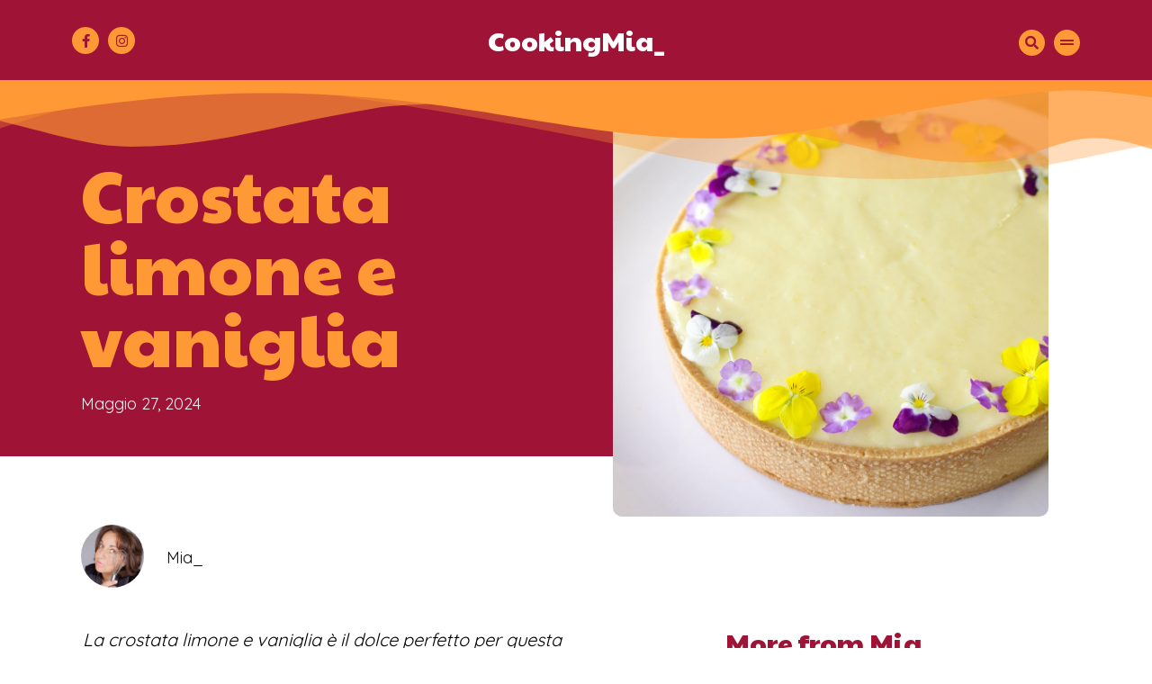

--- FILE ---
content_type: text/css; charset=UTF-8
request_url: https://cookingmia.it/wp-content/uploads/elementor/css/post-56.css?ver=1732705244
body_size: 590
content:
.elementor-56 .elementor-element.elementor-element-06d80fc .elementor-repeater-item-a582b56.jet-parallax-section__layout .jet-parallax-section__image{background-size:auto;}.elementor-56 .elementor-element.elementor-element-91a5499 > .elementor-container > .elementor-column > .elementor-widget-wrap{align-content:center;align-items:center;}.elementor-56 .elementor-element.elementor-element-91a5499 .elementor-repeater-item-c004fb4.jet-parallax-section__layout .jet-parallax-section__image{background-size:auto;}.elementor-bc-flex-widget .elementor-56 .elementor-element.elementor-element-5ab9445.elementor-column .elementor-widget-wrap{align-items:center;}.elementor-56 .elementor-element.elementor-element-5ab9445.elementor-column.elementor-element[data-element_type="column"] > .elementor-widget-wrap.elementor-element-populated{align-content:center;align-items:center;}.elementor-56 .elementor-element.elementor-element-1657575{--grid-template-columns:repeat(0, auto);--icon-size:15px;--grid-column-gap:10px;--grid-row-gap:0px;}.elementor-56 .elementor-element.elementor-element-1657575 .elementor-widget-container{text-align:left;}.elementor-56 .elementor-element.elementor-element-1657575 .elementor-social-icon{background-color:var( --e-global-color-secondary );--icon-padding:0.5em;}.elementor-56 .elementor-element.elementor-element-1657575 .elementor-social-icon i{color:var( --e-global-color-primary );}.elementor-56 .elementor-element.elementor-element-1657575 .elementor-social-icon svg{fill:var( --e-global-color-primary );}.elementor-bc-flex-widget .elementor-56 .elementor-element.elementor-element-eaa7534.elementor-column .elementor-widget-wrap{align-items:center;}.elementor-56 .elementor-element.elementor-element-eaa7534.elementor-column.elementor-element[data-element_type="column"] > .elementor-widget-wrap.elementor-element-populated{align-content:center;align-items:center;}.elementor-56 .elementor-element.elementor-element-e970015.ob-harakiri{writing-mode:inherit;}.elementor-56 .elementor-element.elementor-element-e970015.ob-harakiri .elementor-heading-title{writing-mode:inherit;transform:rotate(0deg);}.elementor-56 .elementor-element.elementor-element-e970015.ob-harakiri .elementor-widget-container > div{writing-mode:inherit;transform:rotate(0deg);}.elementor-56 .elementor-element.elementor-element-e970015{text-align:center;}.elementor-56 .elementor-element.elementor-element-e970015 .elementor-heading-title{color:var( --e-global-color-984b36e );font-size:30px;}.elementor-56 .elementor-element.elementor-element-e970015 .elementor-widget-container{text-indent:0px;mix-blend-mode:inherit;}.elementor-bc-flex-widget .elementor-56 .elementor-element.elementor-element-2d225f2.elementor-column .elementor-widget-wrap{align-items:center;}.elementor-56 .elementor-element.elementor-element-2d225f2.elementor-column.elementor-element[data-element_type="column"] > .elementor-widget-wrap.elementor-element-populated{align-content:center;align-items:center;}.elementor-56 .elementor-element.elementor-element-2d225f2.elementor-column > .elementor-widget-wrap{justify-content:flex-end;}.elementor-56 .elementor-element.elementor-element-cf4dd6f{width:auto;max-width:auto;}.elementor-56 .elementor-element.elementor-element-cf4dd6f > .elementor-widget-container{padding:5px 10px 0px 0px;}.elementor-56 .elementor-element.elementor-element-cf4dd6f .elementor-icon-wrapper{text-align:right;}.elementor-56 .elementor-element.elementor-element-cf4dd6f.elementor-view-stacked .elementor-icon{background-color:#FF9935;color:var( --e-global-color-primary );}.elementor-56 .elementor-element.elementor-element-cf4dd6f.elementor-view-framed .elementor-icon, .elementor-56 .elementor-element.elementor-element-cf4dd6f.elementor-view-default .elementor-icon{color:#FF9935;border-color:#FF9935;}.elementor-56 .elementor-element.elementor-element-cf4dd6f.elementor-view-framed .elementor-icon, .elementor-56 .elementor-element.elementor-element-cf4dd6f.elementor-view-default .elementor-icon svg{fill:#FF9935;}.elementor-56 .elementor-element.elementor-element-cf4dd6f.elementor-view-framed .elementor-icon{background-color:var( --e-global-color-primary );}.elementor-56 .elementor-element.elementor-element-cf4dd6f.elementor-view-stacked .elementor-icon svg{fill:var( --e-global-color-primary );}.elementor-56 .elementor-element.elementor-element-cf4dd6f .elementor-icon{font-size:15px;padding:7px;}.elementor-56 .elementor-element.elementor-element-cf4dd6f .elementor-icon svg{height:15px;}.elementor-56 .elementor-element.elementor-element-5027e37{width:auto;max-width:auto;}.elementor-56 .elementor-element.elementor-element-5027e37 > .elementor-widget-container{padding:5px 0px 0px 0px;}.elementor-56 .elementor-element.elementor-element-5027e37 .elementor-icon-wrapper{text-align:right;}.elementor-56 .elementor-element.elementor-element-5027e37.elementor-view-stacked .elementor-icon{background-color:#FF9935;color:var( --e-global-color-primary );}.elementor-56 .elementor-element.elementor-element-5027e37.elementor-view-framed .elementor-icon, .elementor-56 .elementor-element.elementor-element-5027e37.elementor-view-default .elementor-icon{color:#FF9935;border-color:#FF9935;}.elementor-56 .elementor-element.elementor-element-5027e37.elementor-view-framed .elementor-icon, .elementor-56 .elementor-element.elementor-element-5027e37.elementor-view-default .elementor-icon svg{fill:#FF9935;}.elementor-56 .elementor-element.elementor-element-5027e37.elementor-view-framed .elementor-icon{background-color:var( --e-global-color-primary );}.elementor-56 .elementor-element.elementor-element-5027e37.elementor-view-stacked .elementor-icon svg{fill:var( --e-global-color-primary );}.elementor-56 .elementor-element.elementor-element-5027e37 .elementor-icon{font-size:15px;padding:7px;}.elementor-56 .elementor-element.elementor-element-5027e37 .elementor-icon svg{height:15px;}.elementor-56 .elementor-element.elementor-element-91a5499{padding:3px 3px 3px 3px;}.elementor-56 .elementor-element.elementor-element-06d80fc:not(.elementor-motion-effects-element-type-background), .elementor-56 .elementor-element.elementor-element-06d80fc > .elementor-motion-effects-container > .elementor-motion-effects-layer{background-color:#9F1336;}.elementor-56 .elementor-element.elementor-element-06d80fc > .elementor-container{min-height:90px;}.elementor-56 .elementor-element.elementor-element-06d80fc{transition:background 0.3s, border 0.3s, border-radius 0.3s, box-shadow 0.3s;margin-top:0px;margin-bottom:0px;}.elementor-56 .elementor-element.elementor-element-06d80fc > .elementor-background-overlay{transition:background 0.3s, border-radius 0.3s, opacity 0.3s;}.elementor-theme-builder-content-area{height:400px;}.elementor-location-header:before, .elementor-location-footer:before{content:"";display:table;clear:both;}@media(max-width:767px){.elementor-56 .elementor-element.elementor-element-5ab9445{width:100%;}.elementor-56 .elementor-element.elementor-element-1657575 .elementor-widget-container{text-align:left;}.elementor-56 .elementor-element.elementor-element-1657575{--icon-size:10px;}.elementor-56 .elementor-element.elementor-element-eaa7534{width:70%;}.elementor-56 .elementor-element.elementor-element-e970015 .elementor-heading-title{font-size:25px;}.elementor-56 .elementor-element.elementor-element-2d225f2{width:30%;}.elementor-56 .elementor-element.elementor-element-cf4dd6f > .elementor-widget-container{margin:0px 0px -5px 0px;}.elementor-56 .elementor-element.elementor-element-cf4dd6f .elementor-icon{font-size:15px;}.elementor-56 .elementor-element.elementor-element-cf4dd6f .elementor-icon svg{height:15px;}.elementor-56 .elementor-element.elementor-element-5027e37 > .elementor-widget-container{margin:0px 0px -5px 0px;}.elementor-56 .elementor-element.elementor-element-5027e37 .elementor-icon{font-size:15px;}.elementor-56 .elementor-element.elementor-element-5027e37 .elementor-icon svg{height:15px;}.elementor-56 .elementor-element.elementor-element-06d80fc > .elementor-container{min-height:75px;}}

--- FILE ---
content_type: text/css; charset=UTF-8
request_url: https://cookingmia.it/wp-content/uploads/elementor/css/post-65.css?ver=1732705244
body_size: 712
content:
.elementor-65 .elementor-element.elementor-element-2e331fd .elementor-repeater-item-fd015ae.jet-parallax-section__layout .jet-parallax-section__image{background-size:auto;}.elementor-bc-flex-widget .elementor-65 .elementor-element.elementor-element-2eb9aa53.elementor-column .elementor-widget-wrap{align-items:center;}.elementor-65 .elementor-element.elementor-element-2eb9aa53.elementor-column.elementor-element[data-element_type="column"] > .elementor-widget-wrap.elementor-element-populated{align-content:center;align-items:center;}.elementor-65 .elementor-element.elementor-element-2eb9aa53 > .elementor-widget-wrap > .elementor-widget:not(.elementor-widget__width-auto):not(.elementor-widget__width-initial):not(:last-child):not(.elementor-absolute){margin-bottom:0px;}.elementor-65 .elementor-element.elementor-element-2eb9aa53 > .elementor-element-populated{padding:0px 15px 0px 15px;}.elementor-65 .elementor-element.elementor-element-e602524.ob-harakiri{writing-mode:inherit;}.elementor-65 .elementor-element.elementor-element-e602524.ob-harakiri .elementor-heading-title{writing-mode:inherit;transform:rotate(0deg);}.elementor-65 .elementor-element.elementor-element-e602524.ob-harakiri .elementor-widget-container > div{writing-mode:inherit;transform:rotate(0deg);}.elementor-65 .elementor-element.elementor-element-e602524{width:auto;max-width:auto;}.elementor-65 .elementor-element.elementor-element-e602524 .elementor-heading-title{color:var( --e-global-color-984b36e );font-size:30px;}.elementor-65 .elementor-element.elementor-element-e602524 .elementor-widget-container{text-indent:0px;mix-blend-mode:inherit;}.elementor-65 .elementor-element.elementor-element-69a6e78.ob-harakiri{writing-mode:inherit;}.elementor-65 .elementor-element.elementor-element-69a6e78.ob-harakiri .elementor-heading-title{writing-mode:inherit;transform:rotate(0deg);}.elementor-65 .elementor-element.elementor-element-69a6e78.ob-harakiri .elementor-widget-container > div{writing-mode:inherit;transform:rotate(0deg);}.elementor-65 .elementor-element.elementor-element-69a6e78{width:auto;max-width:auto;align-self:flex-end;}.elementor-65 .elementor-element.elementor-element-69a6e78 > .elementor-widget-container{padding:0px 0px 0px 30px;}.elementor-65 .elementor-element.elementor-element-69a6e78 .elementor-heading-title{color:var( --e-global-color-984b36e );font-family:"Quicksand", Sans-serif;font-size:15px;font-weight:bold;}.elementor-65 .elementor-element.elementor-element-69a6e78 .elementor-widget-container{text-indent:0px;mix-blend-mode:inherit;}.elementor-65 .elementor-element.elementor-element-003b465 > .elementor-widget-container{padding:10px 0px 0px 0px;}.elementor-65 .elementor-element.elementor-element-003b465 .elementor-icon-list-item:not(:last-child):after{content:"";border-color:#ddd;}.elementor-65 .elementor-element.elementor-element-003b465 .elementor-icon-list-items:not(.elementor-inline-items) .elementor-icon-list-item:not(:last-child):after{border-top-style:solid;border-top-width:1px;}.elementor-65 .elementor-element.elementor-element-003b465 .elementor-icon-list-items.elementor-inline-items .elementor-icon-list-item:not(:last-child):after{border-left-style:solid;}.elementor-65 .elementor-element.elementor-element-003b465 .elementor-inline-items .elementor-icon-list-item:not(:last-child):after{border-left-width:1px;}.elementor-65 .elementor-element.elementor-element-003b465 .elementor-icon-list-icon i{transition:color 0.3s;}.elementor-65 .elementor-element.elementor-element-003b465 .elementor-icon-list-icon svg{transition:fill 0.3s;}.elementor-65 .elementor-element.elementor-element-003b465{--e-icon-list-icon-size:14px;--icon-vertical-offset:0px;}.elementor-65 .elementor-element.elementor-element-003b465 .elementor-icon-list-item > .elementor-icon-list-text, .elementor-65 .elementor-element.elementor-element-003b465 .elementor-icon-list-item > a{font-family:"Quicksand", Sans-serif;font-size:12px;}.elementor-65 .elementor-element.elementor-element-003b465 .elementor-icon-list-text{color:var( --e-global-color-984b36e );transition:color 0.3s;}.elementor-65 .elementor-element.elementor-element-003b465 .elementor-icon-list-item:hover .elementor-icon-list-text{color:var( --e-global-color-secondary );}.elementor-bc-flex-widget .elementor-65 .elementor-element.elementor-element-4869a629.elementor-column .elementor-widget-wrap{align-items:center;}.elementor-65 .elementor-element.elementor-element-4869a629.elementor-column.elementor-element[data-element_type="column"] > .elementor-widget-wrap.elementor-element-populated{align-content:center;align-items:center;}.elementor-65 .elementor-element.elementor-element-4869a629 > .elementor-widget-wrap > .elementor-widget:not(.elementor-widget__width-auto):not(.elementor-widget__width-initial):not(:last-child):not(.elementor-absolute){margin-bottom:0px;}.elementor-65 .elementor-element.elementor-element-4869a629 > .elementor-element-populated{padding:0px 14px 0px 15px;}.elementor-65 .elementor-element.elementor-element-241eddc2{--grid-template-columns:repeat(0, auto);--icon-size:16px;--grid-column-gap:22px;--grid-row-gap:0px;}.elementor-65 .elementor-element.elementor-element-241eddc2 .elementor-widget-container{text-align:right;}.elementor-65 .elementor-element.elementor-element-241eddc2 > .elementor-widget-container{margin:028px 0px 0px 0px;}.elementor-65 .elementor-element.elementor-element-241eddc2 .elementor-social-icon{background-color:#FFFFFF00;--icon-padding:0em;}.elementor-65 .elementor-element.elementor-element-241eddc2 .elementor-social-icon i{color:var( --e-global-color-984b36e );}.elementor-65 .elementor-element.elementor-element-241eddc2 .elementor-social-icon svg{fill:var( --e-global-color-984b36e );}.elementor-65 .elementor-element.elementor-element-241eddc2 .elementor-social-icon:hover i{color:var( --e-global-color-secondary );}.elementor-65 .elementor-element.elementor-element-241eddc2 .elementor-social-icon:hover svg{fill:var( --e-global-color-secondary );}.elementor-65 .elementor-element.elementor-element-2e331fd:not(.elementor-motion-effects-element-type-background), .elementor-65 .elementor-element.elementor-element-2e331fd > .elementor-motion-effects-container > .elementor-motion-effects-layer{background-color:var( --e-global-color-primary );}.elementor-65 .elementor-element.elementor-element-2e331fd > .elementor-container{max-width:1200px;}.elementor-65 .elementor-element.elementor-element-2e331fd{transition:background 0.3s, border 0.3s, border-radius 0.3s, box-shadow 0.3s;padding:49px 0px 17px 0px;}.elementor-65 .elementor-element.elementor-element-2e331fd > .elementor-background-overlay{transition:background 0.3s, border-radius 0.3s, opacity 0.3s;}.elementor-theme-builder-content-area{height:400px;}.elementor-location-header:before, .elementor-location-footer:before{content:"";display:table;clear:both;}@media(max-width:1024px){.elementor-65 .elementor-element.elementor-element-4869a629 > .elementor-element-populated{padding:0px 15px 0px 0px;}}@media(min-width:768px){.elementor-65 .elementor-element.elementor-element-2eb9aa53{width:75%;}.elementor-65 .elementor-element.elementor-element-4869a629{width:25%;}}@media(max-width:767px){.elementor-65 .elementor-element.elementor-element-2eb9aa53 > .elementor-element-populated{padding:0px 15px 0px 15px;}.elementor-65 .elementor-element.elementor-element-e602524 .elementor-heading-title{font-size:25px;}.elementor-65 .elementor-element.elementor-element-69a6e78 .elementor-heading-title{font-size:12px;}.elementor-65 .elementor-element.elementor-element-4869a629 > .elementor-element-populated{margin:0px 0px 0px 0px;--e-column-margin-right:0px;--e-column-margin-left:0px;padding:0px 0px 0px 0px;}.elementor-65 .elementor-element.elementor-element-241eddc2 .elementor-widget-container{text-align:center;}.elementor-65 .elementor-element.elementor-element-241eddc2 > .elementor-widget-container{margin:15px 0px 0px 0px;}.elementor-65 .elementor-element.elementor-element-2e331fd{padding:18px 0px 18px 0px;}}

--- FILE ---
content_type: text/css; charset=UTF-8
request_url: https://cookingmia.it/wp-content/uploads/elementor/css/post-328.css?ver=1732705831
body_size: 1594
content:
.elementor-328 .elementor-element.elementor-element-1ae2633a > .elementor-container > .elementor-column > .elementor-widget-wrap{align-content:flex-end;align-items:flex-end;}.elementor-328 .elementor-element.elementor-element-1ae2633a .elementor-repeater-item-1668d97.jet-parallax-section__layout .jet-parallax-section__image{background-size:auto;}.elementor-328 .elementor-element.elementor-element-7e790aa6:not(.elementor-motion-effects-element-type-background) > .elementor-widget-wrap, .elementor-328 .elementor-element.elementor-element-7e790aa6 > .elementor-widget-wrap > .elementor-motion-effects-container > .elementor-motion-effects-layer{background-color:var( --e-global-color-primary );}.elementor-328 .elementor-element.elementor-element-7e790aa6 > .elementor-element-populated{transition:background 0.3s, border 0.3s, border-radius 0.3s, box-shadow 0.3s;padding:0% 30% 5% 10%;}.elementor-328 .elementor-element.elementor-element-7e790aa6 > .elementor-element-populated > .elementor-background-overlay{transition:background 0.3s, border-radius 0.3s, opacity 0.3s;}.elementor-328 .elementor-element.elementor-element-2675717 > .elementor-widget-container{padding:40px 0px 0px 0px;}.elementor-328 .elementor-element.elementor-element-2675717 .elementor-heading-title{color:var( --e-global-color-secondary );font-family:"Paytone One", Sans-serif;font-size:80px;}.elementor-328 .elementor-element.elementor-element-70166ff4 .elementor-icon-list-icon{width:14px;}.elementor-328 .elementor-element.elementor-element-70166ff4 .elementor-icon-list-icon i{font-size:14px;}.elementor-328 .elementor-element.elementor-element-70166ff4 .elementor-icon-list-icon svg{--e-icon-list-icon-size:14px;}.elementor-328 .elementor-element.elementor-element-70166ff4 .elementor-icon-list-text, .elementor-328 .elementor-element.elementor-element-70166ff4 .elementor-icon-list-text a{color:var( --e-global-color-016a3dd );}.elementor-328 .elementor-element.elementor-element-70166ff4 .elementor-icon-list-item{font-family:"Quicksand", Sans-serif;font-size:18px;}.elementor-328 .elementor-element.elementor-element-7035a41f > .elementor-element-populated{margin:0% 30% 0% 0%;--e-column-margin-right:30%;--e-column-margin-left:0%;}.elementor-328 .elementor-element.elementor-element-15f37945 > .elementor-widget-container{margin:0% 0% -25% -80%;}.elementor-328 .elementor-element.elementor-element-15f37945 img{border-radius:10px 0px 010px 10px;}.elementor-328 .elementor-element.elementor-element-1ae2633a > .elementor-container{min-height:45vh;}.elementor-328 .elementor-element.elementor-element-1ae2633a > .elementor-shape-top .elementor-shape-fill{fill:var( --e-global-color-secondary );}.elementor-328 .elementor-element.elementor-element-1ae2633a > .elementor-shape-top svg{width:calc(165% + 1.3px);height:110px;transform:translateX(-50%) rotateY(180deg);}.elementor-328 .elementor-element.elementor-element-1ae2633a > .elementor-shape-top{z-index:2;pointer-events:none;}.elementor-328 .elementor-element.elementor-element-2cf51d77 .elementor-repeater-item-907c643.jet-parallax-section__layout .jet-parallax-section__image{background-size:auto;}.elementor-328 .elementor-element.elementor-element-204f000c .elementor-author-box__avatar img{width:70px;height:70px;}.elementor-328 .elementor-element.elementor-element-204f000c .elementor-author-box__name{color:var( --e-global-color-text );font-family:var( --e-global-typography-text-font-family ), Sans-serif;font-size:var( --e-global-typography-text-font-size );}.elementor-328 .elementor-element.elementor-element-2cf51d77{margin-top:6%;margin-bottom:0%;padding:0% 7% 0% 7%;}.elementor-328 .elementor-element.elementor-element-6e3db041 .elementor-repeater-item-9e36455.jet-parallax-section__layout .jet-parallax-section__image{background-size:auto;}.elementor-328 .elementor-element.elementor-element-48547942{--spacer-size:17vh;top:20%;}.elementor-328 .elementor-element.elementor-element-48547942 > .elementor-widget-container{background-color:var( --e-global-color-primary );}body:not(.rtl) .elementor-328 .elementor-element.elementor-element-48547942{left:0%;}body.rtl .elementor-328 .elementor-element.elementor-element-48547942{right:0%;}.elementor-328 .elementor-element.elementor-element-71d5bbaf > .elementor-element-populated{padding:0% 15% 0% 7%;}.elementor-328 .elementor-element.elementor-element-5776f446 > .elementor-widget-container{padding:0px 0px 20px 0px;}.elementor-328 .elementor-element.elementor-element-5776f446{color:#000000;font-family:"Quicksand", Sans-serif;font-size:20px;font-weight:normal;font-style:italic;line-height:1.2em;}.elementor-328 .elementor-element.elementor-element-7466bd0a.ob-harakiri{writing-mode:inherit;}.elementor-328 .elementor-element.elementor-element-7466bd0a.ob-harakiri .elementor-heading-title{writing-mode:inherit;transform:rotate(0deg);}.elementor-328 .elementor-element.elementor-element-7466bd0a.ob-harakiri .elementor-widget-container > div{writing-mode:inherit;transform:rotate(0deg);}.elementor-328 .elementor-element.elementor-element-7466bd0a .elementor-heading-title{color:var( --e-global-color-primary );font-family:"Paytone One", Sans-serif;font-size:30px;}.elementor-328 .elementor-element.elementor-element-7466bd0a .elementor-widget-container{text-indent:0px;mix-blend-mode:inherit;}.elementor-328 .elementor-element.elementor-element-64c5bbe > .elementor-widget-container{background-color:var( --e-global-color-secondary );padding:25px 10px 25px 10px;}.elementor-328 .elementor-element.elementor-element-64c5bbe .jet-listing-dynamic-repeater__items{flex-direction:column;justify-content:flex-start;}.elementor-328 .elementor-element.elementor-element-64c5bbe .jet-listing-dynamic-repeater__item > *{justify-content:flex-start;font-family:"Quicksand", Sans-serif;font-size:16px;color:var( --e-global-color-primary );}.elementor-328 .elementor-element.elementor-element-165ba0c.ob-harakiri{writing-mode:inherit;}.elementor-328 .elementor-element.elementor-element-165ba0c.ob-harakiri .elementor-heading-title{writing-mode:inherit;transform:rotate(0deg);}.elementor-328 .elementor-element.elementor-element-165ba0c.ob-harakiri .elementor-widget-container > div{writing-mode:inherit;transform:rotate(0deg);}.elementor-328 .elementor-element.elementor-element-165ba0c > .elementor-widget-container{padding:020px 0px 0px 0px;}.elementor-328 .elementor-element.elementor-element-165ba0c .elementor-heading-title{color:var( --e-global-color-primary );font-family:"Paytone One", Sans-serif;font-size:30px;}.elementor-328 .elementor-element.elementor-element-165ba0c .elementor-widget-container{text-indent:0px;mix-blend-mode:inherit;}.elementor-328 .elementor-element.elementor-element-c51e1c7.ob-harakiri{writing-mode:inherit;}.elementor-328 .elementor-element.elementor-element-c51e1c7.ob-harakiri .elementor-heading-title{writing-mode:inherit;transform:rotate(0deg);}.elementor-328 .elementor-element.elementor-element-c51e1c7.ob-harakiri .elementor-widget-container > div{writing-mode:inherit;transform:rotate(0deg);}.elementor-328 .elementor-element.elementor-element-c51e1c7{font-family:var( --e-global-typography-text-font-family ), Sans-serif;font-size:var( --e-global-typography-text-font-size );}.elementor-328 .elementor-element.elementor-element-c51e1c7 .elementor-widget-container{text-indent:0px;mix-blend-mode:inherit;}.elementor-328 .elementor-element.elementor-element-1116da53 span.post-navigation__prev--label{color:var( --e-global-color-primary );}.elementor-328 .elementor-element.elementor-element-1116da53 span.post-navigation__next--label{color:var( --e-global-color-primary );}.elementor-328 .elementor-element.elementor-element-1116da53 span.post-navigation__prev--label:hover{color:var( --e-global-color-accent );}.elementor-328 .elementor-element.elementor-element-1116da53 span.post-navigation__next--label:hover{color:var( --e-global-color-accent );}.elementor-328 .elementor-element.elementor-element-1116da53 span.post-navigation__prev--label, .elementor-328 .elementor-element.elementor-element-1116da53 span.post-navigation__next--label{font-family:"Quicksand", Sans-serif;font-size:14px;text-decoration:underline;}.elementor-328 .elementor-element.elementor-element-4fcf3fca > .elementor-element-populated{padding:0% 10% 0% 0%;}.elementor-328 .elementor-element.elementor-element-1be3db2.ob-harakiri{writing-mode:inherit;}.elementor-328 .elementor-element.elementor-element-1be3db2.ob-harakiri .elementor-heading-title{writing-mode:inherit;transform:rotate(0deg);}.elementor-328 .elementor-element.elementor-element-1be3db2.ob-harakiri .elementor-widget-container > div{writing-mode:inherit;transform:rotate(0deg);}.elementor-328 .elementor-element.elementor-element-1be3db2 .elementor-heading-title{color:var( --e-global-color-primary );font-family:"Paytone One", Sans-serif;font-size:30px;}.elementor-328 .elementor-element.elementor-element-1be3db2 .elementor-widget-container{text-indent:0px;mix-blend-mode:inherit;}.elementor-328 .elementor-element.elementor-element-798d2480{--grid-row-gap:20px;--grid-column-gap:20px;}.elementor-328 .elementor-element.elementor-element-798d2480 > .elementor-widget-container{margin:5% 0% 0% 0%;}.elementor-328 .elementor-element.elementor-element-798d2480 .elementor-posts-container .elementor-post__thumbnail{padding-bottom:calc( 0.65 * 100% );}.elementor-328 .elementor-element.elementor-element-798d2480:after{content:"0.65";}.elementor-328 .elementor-element.elementor-element-798d2480 .elementor-post__thumbnail__link{width:145px;}.elementor-328 .elementor-element.elementor-element-798d2480 .elementor-post__thumbnail{border-radius:10px 0px 10px 10px;}.elementor-328 .elementor-element.elementor-element-798d2480.elementor-posts--thumbnail-left .elementor-post__thumbnail__link{margin-right:15px;}.elementor-328 .elementor-element.elementor-element-798d2480.elementor-posts--thumbnail-right .elementor-post__thumbnail__link{margin-left:15px;}.elementor-328 .elementor-element.elementor-element-798d2480.elementor-posts--thumbnail-top .elementor-post__thumbnail__link{margin-bottom:15px;}.elementor-328 .elementor-element.elementor-element-798d2480 .elementor-post:hover .elementor-post__thumbnail img{filter:brightness( 80% ) contrast( 100% ) saturate( 100% ) blur( 0px ) hue-rotate( 0deg );}.elementor-328 .elementor-element.elementor-element-798d2480 .elementor-post__title, .elementor-328 .elementor-element.elementor-element-798d2480 .elementor-post__title a{color:var( --e-global-color-primary );font-family:var( --e-global-typography-text-font-family ), Sans-serif;font-size:var( --e-global-typography-text-font-size );}.elementor-328 .elementor-element.elementor-element-798d2480 .elementor-post__title{margin-bottom:10px;}.elementor-328 .elementor-element.elementor-element-798d2480 .elementor-post__excerpt p{color:var( --e-global-color-text );font-family:"Quicksand", Sans-serif;font-size:14px;}.elementor-bc-flex-widget .elementor-328 .elementor-element.elementor-element-71d5c2de.elementor-column .elementor-widget-wrap{align-items:center;}.elementor-328 .elementor-element.elementor-element-71d5c2de.elementor-column.elementor-element[data-element_type="column"] > .elementor-widget-wrap.elementor-element-populated{align-content:center;align-items:center;}.elementor-328 .elementor-element.elementor-element-6fd8f11{--spacer-size:20vh;}.elementor-328 .elementor-element.elementor-element-6fd8f11 > .elementor-widget-container{background-color:var( --e-global-color-primary );}.elementor-328 .elementor-element.elementor-element-6e3db041{margin-top:3%;margin-bottom:15%;}@media(min-width:768px){.elementor-328 .elementor-element.elementor-element-7e790aa6{width:70%;}.elementor-328 .elementor-element.elementor-element-7035a41f{width:30%;}.elementor-328 .elementor-element.elementor-element-7b3217e2{width:100%;}.elementor-328 .elementor-element.elementor-element-403087f{width:3%;}.elementor-328 .elementor-element.elementor-element-71d5bbaf{width:60%;}.elementor-328 .elementor-element.elementor-element-4fcf3fca{width:32%;}.elementor-328 .elementor-element.elementor-element-71d5c2de{width:5%;}}@media(max-width:1024px) and (min-width:768px){.elementor-328 .elementor-element.elementor-element-7e790aa6{width:88%;}.elementor-328 .elementor-element.elementor-element-7035a41f{width:100%;}.elementor-328 .elementor-element.elementor-element-7b3217e2{width:100%;}.elementor-328 .elementor-element.elementor-element-403087f{width:4%;}.elementor-328 .elementor-element.elementor-element-71d5bbaf{width:96%;}.elementor-328 .elementor-element.elementor-element-4fcf3fca{width:95%;}}@media(max-width:1024px){.elementor-328 .elementor-element.elementor-element-7e790aa6 > .elementor-element-populated{padding:25% 5% 45% 10%;}.elementor-328 .elementor-element.elementor-element-7035a41f > .elementor-element-populated{margin:0% 5% 0% 0%;--e-column-margin-right:5%;--e-column-margin-left:0%;}.elementor-328 .elementor-element.elementor-element-15f37945 > .elementor-widget-container{margin:-30% 0% 0% 22%;}.elementor-328 .elementor-element.elementor-element-204f000c .elementor-author-box__name{font-size:var( --e-global-typography-text-font-size );}.elementor-328 .elementor-element.elementor-element-2cf51d77{margin-top:10%;margin-bottom:0%;padding:0% 7% 0% 7%;}.elementor-328 .elementor-element.elementor-element-71d5bbaf > .elementor-element-populated{padding:0% 5% 0% 3%;}.elementor-328 .elementor-element.elementor-element-c51e1c7{font-size:var( --e-global-typography-text-font-size );}.elementor-328 .elementor-element.elementor-element-4fcf3fca > .elementor-element-populated{margin:10% 0% 0% 0%;--e-column-margin-right:0%;--e-column-margin-left:0%;padding:0% 20% 0% 7%;}.elementor-328 .elementor-element.elementor-element-798d2480 > .elementor-widget-container{margin:5% 0% 0% 0%;}.elementor-328 .elementor-element.elementor-element-798d2480 .elementor-posts-container .elementor-post__thumbnail{padding-bottom:calc( 0.6 * 100% );}.elementor-328 .elementor-element.elementor-element-798d2480:after{content:"0.6";}.elementor-328 .elementor-element.elementor-element-798d2480 .elementor-post__thumbnail__link{width:180px;}.elementor-328 .elementor-element.elementor-element-798d2480 .elementor-post__title, .elementor-328 .elementor-element.elementor-element-798d2480 .elementor-post__title a{font-size:var( --e-global-typography-text-font-size );}.elementor-328 .elementor-element.elementor-element-6e3db041{margin-top:5%;margin-bottom:20%;}}@media(max-width:767px){.elementor-328 .elementor-element.elementor-element-7e790aa6 > .elementor-element-populated{padding:5% 5% 30% 10%;}.elementor-328 .elementor-element.elementor-element-2675717 .elementor-heading-title{font-size:30px;}.elementor-328 .elementor-element.elementor-element-70166ff4 .elementor-icon-list-item{font-size:16px;}.elementor-328 .elementor-element.elementor-element-7035a41f > .elementor-element-populated{margin:0% 5% 0% 0%;--e-column-margin-right:5%;--e-column-margin-left:0%;}.elementor-328 .elementor-element.elementor-element-15f37945 > .elementor-widget-container{margin:-20% 0% 0% 15%;}.elementor-328 .elementor-element.elementor-element-204f000c .elementor-author-box__avatar img{width:50px;height:50px;}body.rtl .elementor-328 .elementor-element.elementor-element-204f000c.elementor-author-box--layout-image-left .elementor-author-box__avatar,
					 body:not(.rtl) .elementor-328 .elementor-element.elementor-element-204f000c:not(.elementor-author-box--layout-image-above) .elementor-author-box__avatar{margin-right:20px;margin-left:0;}body:not(.rtl) .elementor-328 .elementor-element.elementor-element-204f000c.elementor-author-box--layout-image-right .elementor-author-box__avatar,
					 body.rtl .elementor-328 .elementor-element.elementor-element-204f000c:not(.elementor-author-box--layout-image-above) .elementor-author-box__avatar{margin-left:20px;margin-right:0;}.elementor-328 .elementor-element.elementor-element-204f000c.elementor-author-box--layout-image-above .elementor-author-box__avatar{margin-bottom:20px;}.elementor-328 .elementor-element.elementor-element-204f000c .elementor-author-box__name{font-size:var( --e-global-typography-text-font-size );}.elementor-328 .elementor-element.elementor-element-2cf51d77{margin-top:20%;margin-bottom:0%;}.elementor-328 .elementor-element.elementor-element-403087f{width:7%;}.elementor-328 .elementor-element.elementor-element-48547942{--spacer-size:30vh;}.elementor-328 .elementor-element.elementor-element-71d5bbaf{width:93%;}.elementor-328 .elementor-element.elementor-element-71d5bbaf > .elementor-element-populated{padding:0% 7% 0% 3%;}.elementor-328 .elementor-element.elementor-element-7466bd0a .elementor-heading-title{font-size:25px;}.elementor-328 .elementor-element.elementor-element-165ba0c .elementor-heading-title{font-size:25px;}.elementor-328 .elementor-element.elementor-element-c51e1c7{font-size:var( --e-global-typography-text-font-size );}.elementor-328 .elementor-element.elementor-element-4fcf3fca{width:93%;}.elementor-328 .elementor-element.elementor-element-4fcf3fca > .elementor-element-populated{margin:20% 0% 0% 0%;--e-column-margin-right:0%;--e-column-margin-left:0%;padding:0% 3% 0% 7%;}.elementor-328 .elementor-element.elementor-element-1be3db2 .elementor-heading-title{font-size:25px;}.elementor-328 .elementor-element.elementor-element-798d2480 .elementor-posts-container .elementor-post__thumbnail{padding-bottom:calc( 1.2 * 100% );}.elementor-328 .elementor-element.elementor-element-798d2480:after{content:"1.2";}.elementor-328 .elementor-element.elementor-element-798d2480 .elementor-post__thumbnail__link{width:110px;}.elementor-328 .elementor-element.elementor-element-798d2480 .elementor-post__title, .elementor-328 .elementor-element.elementor-element-798d2480 .elementor-post__title a{font-size:var( --e-global-typography-text-font-size );}.elementor-328 .elementor-element.elementor-element-71d5c2de{width:7%;}.elementor-328 .elementor-element.elementor-element-6e3db041{margin-top:10%;margin-bottom:35%;}}

--- FILE ---
content_type: text/css; charset=UTF-8
request_url: https://cookingmia.it/wp-content/uploads/elementor/css/post-364.css?ver=1732705245
body_size: 633
content:
.elementor-364 .elementor-element.elementor-element-ff2a8da .elementor-repeater-item-f989d11.jet-parallax-section__layout .jet-parallax-section__image{background-size:auto;}.elementor-364 .elementor-element.elementor-element-ab1151f .elementor-repeater-item-7fb1b0e.jet-parallax-section__layout .jet-parallax-section__image{background-size:auto;}.elementor-364 .elementor-element.elementor-element-5b0a9c1 .jet-ajax-search__source-results-item_icon svg{width:24px;}.elementor-364 .elementor-element.elementor-element-5b0a9c1 .jet-ajax-search__source-results-item_icon{font-size:24px;}.elementor-364 .elementor-element.elementor-element-5b0a9c1 .jet-ajax-search__form{background-color:var( --e-global-color-primary );padding:5px 5px 5px 5px;border-radius:10px 0px 10px 10px;}.elementor-364 .elementor-element.elementor-element-5b0a9c1 .jet-ajax-search__field{font-family:var( --e-global-typography-text-font-family ), Sans-serif;font-size:var( --e-global-typography-text-font-size );color:#0D0D0D82;padding:5px 5px 5px 5px;}.elementor-364 .elementor-element.elementor-element-5b0a9c1 .jet-ajax-search__field::placeholder{font-family:var( --e-global-typography-text-font-family ), Sans-serif;font-size:var( --e-global-typography-text-font-size );}.elementor-364 .elementor-element.elementor-element-5b0a9c1 .jet-ajax-search__form--focus .jet-ajax-search__field{color:var( --e-global-color-text );}.elementor-364 .elementor-element.elementor-element-5b0a9c1 .jet-ajax-search__submit-label{font-family:var( --e-global-typography-text-font-family ), Sans-serif;font-size:var( --e-global-typography-text-font-size );}.elementor-364 .elementor-element.elementor-element-5b0a9c1 .jet-ajax-search__submit-icon{font-size:14px;}.elementor-364 .elementor-element.elementor-element-5b0a9c1 .jet-ajax-search__submit{color:var( --e-global-color-primary );background-color:var( --e-global-color-secondary );align-self:center;padding:10px 10px 10px 10px;margin:0px 20px 0px 30px;border-radius:10px 0px 10px 10px;}.elementor-364 .elementor-element.elementor-element-5b0a9c1 .jet-ajax-search__submit:hover{color:var( --e-global-color-984b36e );}.elementor-364 .elementor-element.elementor-element-5b0a9c1 .jet-ajax-search__results-area{margin-top:5px;background-color:var( --e-global-color-secondary );box-shadow:0px 0px 10px 0px rgba(0,0,0,0.5);border-radius:010px 0px 10px 10px;}.elementor-364 .elementor-element.elementor-element-5b0a9c1 .jet-ajax-search__item-title{color:var( --e-global-color-primary );font-family:"Quicksand", Sans-serif;font-size:18px;font-weight:bold;line-height:1em;margin:0px 0px 0px 010px;}.elementor-364 .elementor-element.elementor-element-5b0a9c1 .jet-ajax-search__item-link{padding:015px 10px 10px 10px;}.elementor-364 .elementor-element.elementor-element-5b0a9c1 .jet-ajax-search__results-item{border-top-style:solid;border-top-width:1px;border-color:var( --e-global-color-primary );}.elementor-364 .elementor-element.elementor-element-5b0a9c1 .jet-ajax-search__item-thumbnail{width:100px;}.elementor-364 .elementor-element.elementor-element-5b0a9c1 .jet-ajax-search__item-thumbnail-img{border-radius:10px 0px 10px 10px;}.elementor-364 .elementor-element.elementor-element-5b0a9c1 .jet-ajax-search__item-content{font-family:"Quicksand", Sans-serif;font-size:14px;margin:5px 0px 0px 10px;}.elementor-364 .elementor-element.elementor-element-5b0a9c1 .jet-ajax-search__results-count{font-family:"Quicksand", Sans-serif;font-size:14px;font-weight:400;color:var( --e-global-color-primary );padding:0px 0px 0px 5px;}.elementor-364 .elementor-element.elementor-element-5b0a9c1 .jet-ajax-search__results-count:hover{color:var( --e-global-color-984b36e );}.elementor-364 .elementor-element.elementor-element-5b0a9c1 .jet-ajax-search__full-results{font-family:"Quicksand", Sans-serif;font-size:14px;font-weight:400;color:var( --e-global-color-primary );padding:0px 0px 0px 5px;}.elementor-364 .elementor-element.elementor-element-5b0a9c1 .jet-ajax-search__full-results:hover{color:var( --e-global-color-984b36e );}.elementor-364 .elementor-element.elementor-element-5b0a9c1 .jet-ajax-search__spinner{color:var( --e-global-color-primary );}.elementor-364 .elementor-element.elementor-element-ab1151f:not(.elementor-motion-effects-element-type-background), .elementor-364 .elementor-element.elementor-element-ab1151f > .elementor-motion-effects-container > .elementor-motion-effects-layer{background-color:var( --e-global-color-primary );}.elementor-364 .elementor-element.elementor-element-ab1151f{transition:background 0.3s, border 0.3s, border-radius 0.3s, box-shadow 0.3s;padding:3px 3px 3px 025px;}.elementor-364 .elementor-element.elementor-element-ab1151f > .elementor-background-overlay{transition:background 0.3s, border-radius 0.3s, opacity 0.3s;}.elementor-364 .elementor-element.elementor-element-ff2a8da{margin-top:90px;margin-bottom:0px;}#elementor-popup-modal-364 .dialog-widget-content{background-color:rgba(165,56,120,0);box-shadow:2px 8px 23px 3px rgba(0,0,0,0);}#elementor-popup-modal-364 .dialog-message{width:100vw;height:100vh;align-items:flex-start;}#elementor-popup-modal-364{justify-content:flex-start;align-items:flex-start;}#elementor-popup-modal-364 .dialog-close-button{display:flex;top:5.5%;font-size:20px;}body:not(.rtl) #elementor-popup-modal-364 .dialog-close-button{right:2.5%;}body.rtl #elementor-popup-modal-364 .dialog-close-button{left:2.5%;}#elementor-popup-modal-364 .dialog-close-button i{color:var( --e-global-color-984b36e );}#elementor-popup-modal-364 .dialog-close-button svg{fill:var( --e-global-color-984b36e );}@media(max-width:1024px){.elementor-364 .elementor-element.elementor-element-5b0a9c1 .jet-ajax-search__field{font-size:var( --e-global-typography-text-font-size );}.elementor-364 .elementor-element.elementor-element-5b0a9c1 .jet-ajax-search__field::placeholder{font-size:var( --e-global-typography-text-font-size );}.elementor-364 .elementor-element.elementor-element-5b0a9c1 .jet-ajax-search__submit-label{font-size:var( --e-global-typography-text-font-size );}.elementor-364 .elementor-element.elementor-element-ff2a8da{margin-top:-71px;margin-bottom:0px;padding:0px 15px 0px 15px;}}@media(max-width:767px){.elementor-364 .elementor-element.elementor-element-5b0a9c1 .jet-ajax-search__form{padding:10px 10px 10px 10px;}.elementor-364 .elementor-element.elementor-element-5b0a9c1 .jet-ajax-search__field{font-size:var( --e-global-typography-text-font-size );margin:0% 5% 0% 5%;}.elementor-364 .elementor-element.elementor-element-5b0a9c1 .jet-ajax-search__field::placeholder{font-size:var( --e-global-typography-text-font-size );}.elementor-364 .elementor-element.elementor-element-5b0a9c1 .jet-ajax-search__submit-label{font-size:var( --e-global-typography-text-font-size );}.elementor-364 .elementor-element.elementor-element-5b0a9c1 .jet-ajax-search__submit{margin:1% 5% 0% 5%;}.elementor-364 .elementor-element.elementor-element-ab1151f{padding:0px 0px 0px 0px;}.elementor-364 .elementor-element.elementor-element-ff2a8da{margin-top:80px;margin-bottom:0px;padding:0px 0px 0px 0px;}#elementor-popup-modal-364 .dialog-close-button{top:17.8%;}body:not(.rtl) #elementor-popup-modal-364 .dialog-close-button{right:1%;}body.rtl #elementor-popup-modal-364 .dialog-close-button{left:1%;}}

--- FILE ---
content_type: text/css; charset=UTF-8
request_url: https://cookingmia.it/wp-content/uploads/elementor/css/post-390.css?ver=1732705245
body_size: 646
content:
.elementor-390 .elementor-element.elementor-element-f3fa395 > .elementor-container > .elementor-column > .elementor-widget-wrap{align-content:space-between;align-items:space-between;}.elementor-390 .elementor-element.elementor-element-f3fa395 .elementor-repeater-item-c83107b.jet-parallax-section__layout .jet-parallax-section__image{background-size:auto;}.elementor-390 .elementor-element.elementor-element-5887405c > .elementor-element-populated{padding:0px 0px 0px 0px;}.elementor-390 .elementor-element.elementor-element-69f42ff2 > .elementor-widget-container{margin:0px 0px -6px 0px;}.elementor-390 .elementor-element.elementor-element-69f42ff2 .elementor-icon-wrapper{text-align:right;}.elementor-390 .elementor-element.elementor-element-69f42ff2.elementor-view-stacked .elementor-icon{background-color:var( --e-global-color-secondary );color:var( --e-global-color-primary );}.elementor-390 .elementor-element.elementor-element-69f42ff2.elementor-view-framed .elementor-icon, .elementor-390 .elementor-element.elementor-element-69f42ff2.elementor-view-default .elementor-icon{color:var( --e-global-color-secondary );border-color:var( --e-global-color-secondary );}.elementor-390 .elementor-element.elementor-element-69f42ff2.elementor-view-framed .elementor-icon, .elementor-390 .elementor-element.elementor-element-69f42ff2.elementor-view-default .elementor-icon svg{fill:var( --e-global-color-secondary );}.elementor-390 .elementor-element.elementor-element-69f42ff2.elementor-view-framed .elementor-icon{background-color:var( --e-global-color-primary );}.elementor-390 .elementor-element.elementor-element-69f42ff2.elementor-view-stacked .elementor-icon svg{fill:var( --e-global-color-primary );}.elementor-390 .elementor-element.elementor-element-69f42ff2.elementor-view-stacked .elementor-icon:hover{background-color:var( --e-global-color-secondary );color:var( --e-global-color-984b36e );}.elementor-390 .elementor-element.elementor-element-69f42ff2.elementor-view-framed .elementor-icon:hover, .elementor-390 .elementor-element.elementor-element-69f42ff2.elementor-view-default .elementor-icon:hover{color:var( --e-global-color-secondary );border-color:var( --e-global-color-secondary );}.elementor-390 .elementor-element.elementor-element-69f42ff2.elementor-view-framed .elementor-icon:hover, .elementor-390 .elementor-element.elementor-element-69f42ff2.elementor-view-default .elementor-icon:hover svg{fill:var( --e-global-color-secondary );}.elementor-390 .elementor-element.elementor-element-69f42ff2.elementor-view-framed .elementor-icon:hover{background-color:var( --e-global-color-984b36e );}.elementor-390 .elementor-element.elementor-element-69f42ff2.elementor-view-stacked .elementor-icon:hover svg{fill:var( --e-global-color-984b36e );}.elementor-390 .elementor-element.elementor-element-69f42ff2 .elementor-icon{font-size:22px;padding:37px;}.elementor-390 .elementor-element.elementor-element-69f42ff2 .elementor-icon svg{height:22px;}.elementor-390 .elementor-element.elementor-element-d000305.ob-harakiri{writing-mode:inherit;}.elementor-390 .elementor-element.elementor-element-d000305.ob-harakiri .elementor-heading-title{writing-mode:inherit;transform:rotate(0deg);}.elementor-390 .elementor-element.elementor-element-d000305.ob-harakiri .elementor-widget-container > div{writing-mode:inherit;transform:rotate(0deg);}.elementor-390 .elementor-element.elementor-element-d000305 .jet-tricks-satellite{transform:translateX(-140px);z-index:2;}.elementor-390 .elementor-element.elementor-element-d000305 .jet-tricks-satellite__inner{transform:translateY(45px);}.elementor-390 .elementor-element.elementor-element-d000305 .jet-tricks-satellite .jet-tricks-satellite__text span{transform:rotate(0deg);}.elementor-390 .elementor-element.elementor-element-d000305 .jet-tricks-satellite .jet-tricks-satellite__icon .jet-tricks-satellite__icon-instance{transform:rotate(0deg);}.elementor-390 .elementor-element.elementor-element-d000305 .jet-tricks-satellite .jet-tricks-satellite__image .jet-tricks-satellite__image-instance{transform:rotate(0deg);}.elementor-390 .elementor-element.elementor-element-d000305 .jet-tricks-satellite .jet-tricks-satellite__text{color:#FFFFFF96;font-family:var( --e-global-typography-text-font-family ), Sans-serif;font-size:var( --e-global-typography-text-font-size );}.elementor-390 .elementor-element.elementor-element-d000305{text-align:center;}.elementor-390 .elementor-element.elementor-element-d000305 .elementor-heading-title{color:#FF99357A;font-size:120px;}.elementor-390 .elementor-element.elementor-element-d000305 .elementor-widget-container{text-indent:0px;mix-blend-mode:inherit;}.elementor-390 .elementor-element.elementor-element-5a4bf197 > .elementor-widget-container{padding:15% 0% 0% 25%;}.elementor-390 .elementor-element.elementor-element-5a4bf197 .elementor-nav-menu .elementor-item{font-family:"Quicksand", Sans-serif;font-size:30px;font-weight:300;text-transform:uppercase;}.elementor-390 .elementor-element.elementor-element-5a4bf197 .elementor-nav-menu--main .elementor-item{color:#FFFAF5;fill:#FFFAF5;padding-left:0px;padding-right:0px;padding-top:0px;padding-bottom:0px;}.elementor-390 .elementor-element.elementor-element-5a4bf197 .elementor-nav-menu--main .elementor-item:hover,
					.elementor-390 .elementor-element.elementor-element-5a4bf197 .elementor-nav-menu--main .elementor-item.elementor-item-active,
					.elementor-390 .elementor-element.elementor-element-5a4bf197 .elementor-nav-menu--main .elementor-item.highlighted,
					.elementor-390 .elementor-element.elementor-element-5a4bf197 .elementor-nav-menu--main .elementor-item:focus{color:var( --e-global-color-accent );fill:var( --e-global-color-accent );}.elementor-390 .elementor-element.elementor-element-5a4bf197 .elementor-nav-menu--main .elementor-item.elementor-item-active{color:var( --e-global-color-secondary );}.elementor-390 .elementor-element.elementor-element-5a4bf197{--e-nav-menu-horizontal-menu-item-margin:calc( 40px / 2 );}.elementor-390 .elementor-element.elementor-element-5a4bf197 .elementor-nav-menu--main:not(.elementor-nav-menu--layout-horizontal) .elementor-nav-menu > li:not(:last-child){margin-bottom:40px;}.elementor-390 .elementor-element.elementor-element-f3fa395 > .elementor-container{min-height:60vh;}.elementor-390 .elementor-element.elementor-element-f3fa395{padding:0% 0% 0% 0%;}#elementor-popup-modal-390 .dialog-widget-content{animation-duration:1.2s;background-color:var( --e-global-color-primary );}#elementor-popup-modal-390{background-color:rgba(0, 0, 0, 0.7);justify-content:flex-end;align-items:center;pointer-events:all;}#elementor-popup-modal-390 .dialog-message{width:395px;height:100vh;align-items:flex-start;}@media(max-width:1024px){.elementor-390 .elementor-element.elementor-element-d000305 .jet-tricks-satellite .jet-tricks-satellite__text{font-size:var( --e-global-typography-text-font-size );}}@media(max-width:767px){.elementor-390 .elementor-element.elementor-element-d000305 .jet-tricks-satellite{transform:translateX(-115px);}.elementor-390 .elementor-element.elementor-element-d000305 .jet-tricks-satellite .jet-tricks-satellite__text{font-size:var( --e-global-typography-text-font-size );}.elementor-390 .elementor-element.elementor-element-d000305 .elementor-heading-title{font-size:140px;}.elementor-390 .elementor-element.elementor-element-f3fa395 > .elementor-container{min-height:85vh;}}